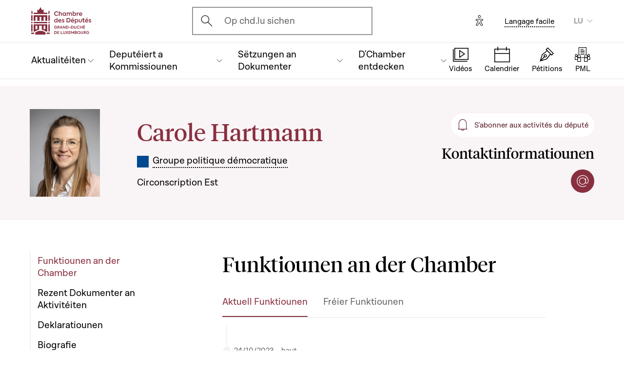

--- FILE ---
content_type: text/html; charset=UTF-8
request_url: https://www.chd.lu/lu/deputy/967
body_size: 13129
content:
<!DOCTYPE html>
<html lang="lb" dir="ltr" prefix="og: https://ogp.me/ns#">
  <head>
    <meta charset="utf-8" />
<meta name="robots" content="index, follow" />
<link rel="canonical" href="https://www.chd.lu/lu/deputy/967" />
<link rel="apple-touch-icon" sizes="120x120" href="/themes/custom/chd/assets/icons/favicon-120.png" />
<link rel="apple-touch-icon" sizes="152x152" href="/themes/custom/chd/assets/icons/favicon-152.png" />
<link rel="apple-touch-icon" sizes="180x180" href="/themes/custom/chd/assets/icons/favicon-180.png" />
<meta name="Generator" content="Drupal 10 (https://www.drupal.org)" />
<meta name="MobileOptimized" content="width" />
<meta name="HandheldFriendly" content="true" />
<meta name="viewport" content="width=device-width, initial-scale=1.0" />
<meta name="og_description" content="Groupe politique démocratique " />
<meta name="og_image" content="https://wdocs-pub.chd.lu/photos/967.jpg" />
<meta name="og_title" content="Carole Hartmann" />
<link rel="icon" href="/themes/custom/chd/favicon.ico" type="image/vnd.microsoft.icon" />

    <title>Carole Hartmann | Chambre des Députés du Grand-Duché de Luxembourg</title>
    <link rel="stylesheet" media="all" href="/sites/default/files/css/css_-Y6876FJe3mroVRY5sCN2UDDyU1EYicp_zLfbCT0d-4.css?delta=0&amp;language=lu&amp;theme=chd&amp;include=eJxLzkjRT8_JT0rM0S0uqczJzEvXKa4sLknN1U9KLE4FALLLC6I" />
<link rel="stylesheet" media="all" href="/sites/default/files/css/css_Ye22Mnto4xOG3DASc5VG_YbkMRLdx9FI6eZMuQ5IrUU.css?delta=1&amp;language=lu&amp;theme=chd&amp;include=eJxLzkjRT8_JT0rM0S0uqczJzEvXKa4sLknN1U9KLE4FALLLC6I" />

    
    </head>
  <body class="path-deputy">

        <a href="#main-content" class="chd-skipNavLink">
      Skip to main content
    </a>
    
      <div class="dialog-off-canvas-main-canvas" data-off-canvas-main-canvas>
    
<div class="chd-pageWrapper d-flex flex-column min-vh-100 ">

  <header role="banner">
	<div class="chd-nav js-header">
		<div class="navbar navbar-expand-lg bg-white">

						<div class="navbar-top-bar">
				<div class="container mx-auto">
					  
<a class="navbar-brand" href="/lu">
  <img src="/themes/custom/chd/assets/apart/media/logos/logo-symbol-nav-mobile.svg" class="img-fluid navbar-brand-logo-mobile" alt="Chambre des Députés du Grand-Duché de Luxembourg">
  <img src="/themes/custom/chd/assets/apart/media/logos/logo-chd.svg" class="img-fluid navbar-brand-logo-desktop" alt="Chambre des Députés du Grand-Duché de Luxembourg">
</a>



										<div class="ml-auto mr-24 mx-lg-auto">
						<button class="navbar-search-mobile" data-target="#modal-search" data-toggle="modal">
							<span class="chd-icon icon-search--size-24" aria-hidden="true"></span>
							<span class="sr-only">Open search modal</span>
						</button>
						<div class="navbar-search-desktop">
							<div class="chd-input -hasIconLeft">
								<div class="chd-input__inner">
									<span class="chd-input__innerIcon -start" aria-hidden="true">
										<span class="chd-icon icon-search--size-24" aria-hidden="true"></span>
									</span>
									<label class="sr-only" for="search-button">Ouvrir l'écran de recherche</label>
									<button id="search-button" type="button" data-toggle="modal" data-target="#modal-search" class="chd-input__field text-left text-truncate text-gray-400 form-control">
										Op chd.lu sichen
									</button>
								</div>
							</div>
						</div>
					</div>


					<button type="button" class="mr-24 mr-lg-40" id="eyeAble_customToolOpenerID" data-eyeable>
						<span class="sr-only">Options d'accessibilité</span>
						<span class="chd-icon icon-accessibility icon--size-24" aria-hidden="true"></span>
					</button>





								<div class="navbar-lang-expand align-items-baseline">
					<div class="text-center">
						<a href="/lu/leichte_sprache" class="chd-link small" title="Langage facile">Langage facile</a>
					</div>
					
      <div class="dropdown ml-40 d-none d-lg-block">                          <button   id="links__language_block" class="dropdown-toggle small" type="button" data-toggle="dropdown" aria-haspopup="true" aria-expanded="false" data-offset="0,8" data-reference="parent">
          LU
        </button>
            <div  class="language-switcher-language-url dropdown-menu dropdown-menu-right" aria-labelledby="links__language_block">
      <ul class="list-unstyled mb-0">                        
                        
                        
            
            <li>
              <a href="/fr/deputy/967" class="language-link dropdown-item is-active" data-drupal-link-system-path="deputy/967" aria-current="page">Français</a> 
            </li>                        
                        
                        
            
            <li>
              <a href="/de/deputy/967" class="language-link dropdown-item is-active" data-drupal-link-system-path="deputy/967" aria-current="page">Deutsch</a> 
            </li>                        
                        
                        
            
            <li>
              <a href="/lu/deputy/967" class="language-link dropdown-item active is-active" data-drupal-link-system-path="deputy/967" aria-current="page">Lëtzebuergesch</a> 
            </li>                        
                        
                        
            
            <li>
              <a href="/en/deputy/967" class="language-link dropdown-item is-active" data-drupal-link-system-path="deputy/967" aria-current="page">English</a> 
            </li></ul>
    </div>
  </div>

				</div>										<button class="navbar-toggler" type="button" data-toggle="collapse" data-target="#chd-mainNavbar" aria-controls="chd-mainNavbar" aria-expanded="false" aria-label="Toggle navigation">
						<span class="navbar-expanded-false-text">Menu</span>
						<span class="navbar-expanded-true-text">Fermer</span>
					</button>

				</div>
			</div>

						<nav class="container mx-auto position-relative" role="navigation" aria-label="Navigation principale">
				<div class="collapse navbar-collapse" id="chd-mainNavbar">
					  
  
                    <ul class="navbar-nav mr-auto js-activeGlide">

                                      

        <li class="nav-item  js-activeGlide__item">

          
            <button class="nav-link" type="button" data-target="#navbar-collapse-1" data-toggle="collapse" aria-haspopup="true" aria-expanded="false" aria-controls="navbar-collapse-1">
              <div>
                <span class="nav-link-main-text">Aktualitéiten</span>
                <small class="nav-link-subtext text-gray-400">
                  



                </small>
              </div>
                                        </button>
                    
                <div class="nav-dropdown-menu nav-dropdown-menu-level-1 collapse" id="navbar-collapse-1">
                <div class="nav-breadcrumb container bg-gray-100">
          <div class="small py-16 d-flex justify-content-between align-items-center">
            <span class="nav-breadcrumb-text font-weight-bold d-flex align-items-center position-relative">
                            <button class="nav-breadcrumb-back-btn stretched-link"
                      data-target="#navbar-collapse-1"
                      data-toggle="collapse" aria-haspopup="true" aria-expanded="true"
                      aria-controls="navbar-collapse-1">
                <span class="chd-icon icon-chevron-left--size-16" aria-hidden="true"></span>
              </button>
              Aktualitéiten
            </span>
            <span class="nav-breadcrumb-subtext">


</span>
          </div>

                  </div>

                <ul class="nav-accordion-level-1 list-unstyled" id="chd-navSubAccordion-1">
                                                                                                        <li class="nav-item-card position-static px-0">
              <a href="/lu/agenda" class="nav-link-card collapsed" >
                <div>
                  <span class="h5">Kalenner</span>
                  <small class="d-block text-gray-400">

  All ëffentlech Sëtzungen, Kommissiounen an Evenementer am Iwwerbléck


</small>
                </div>
                                              </a>

                          </li>
                                                                                              <li class="nav-item-card position-static px-0">
              <a href="/lu/artikelen" class="nav-link-card collapsed" >
                <div>
                  <span class="h5">Artikelen </span>
                  <small class="d-block text-gray-400">

  Neiegkeeten aus der Chamber (op Franséisch)


</small>
                </div>
                                              </a>

                          </li>
                                                                                              <li class="nav-item-card position-static px-0">
              <a href="/lu/chamber_aktuell" class="nav-link-card collapsed" >
                <div>
                  <span class="h5">Video-News</span>
                  <small class="d-block text-gray-400">

  Emissioun „Chamber Aktuell“, Reportagen, Interviewen (op Lëtzebuergesch)


</small>
                </div>
                                              </a>

                          </li>
                                                                                              <li class="nav-item-card position-static px-0">
              <a href="/lu/thematesch-dossieren" class="nav-link-card collapsed" >
                <div>
                  <span class="h5">Thematesch Dossieren</span>
                  <small class="d-block text-gray-400">

  Aktualitéit an Dokumenter iwwer verschidde Sujeten op ee Bléck


</small>
                </div>
                                              </a>

                          </li>
                  </ul>
      </div>
    
    

  

          
        </li>
                                      

        <li class="nav-item  js-activeGlide__item">

          
            <button class="nav-link" type="button" data-target="#navbar-collapse-2" data-toggle="collapse" aria-haspopup="true" aria-expanded="false" aria-controls="navbar-collapse-2">
              <div>
                <span class="nav-link-main-text">Deputéiert a Kommissiounen</span>
                <small class="nav-link-subtext text-gray-400">
                  



                </small>
              </div>
                                        </button>
                    
                <div class="nav-dropdown-menu nav-dropdown-menu-level-1 collapse" id="navbar-collapse-2">
                <div class="nav-breadcrumb container bg-gray-100">
          <div class="small py-16 d-flex justify-content-between align-items-center">
            <span class="nav-breadcrumb-text font-weight-bold d-flex align-items-center position-relative">
                            <button class="nav-breadcrumb-back-btn stretched-link"
                      data-target="#navbar-collapse-2"
                      data-toggle="collapse" aria-haspopup="true" aria-expanded="true"
                      aria-controls="navbar-collapse-2">
                <span class="chd-icon icon-chevron-left--size-16" aria-hidden="true"></span>
              </button>
              Deputéiert a Kommissiounen
            </span>
            <span class="nav-breadcrumb-subtext">


</span>
          </div>

                  </div>

                <ul class="nav-accordion-level-1 list-unstyled" id="chd-navSubAccordion-2">
                                                                                                        <li class="nav-item-card position-static px-0">
              <a href="/lu/deputies" class="nav-link-card collapsed" >
                <div>
                  <span class="h5">Déi 60 Deputéiert</span>
                  <small class="d-block text-gray-400">

  Wie sinn Är Gewielten? 


</small>
                </div>
                                              </a>

                          </li>
                                                                                              <li class="nav-item-card position-static px-0">
              <a href="/lu/room" class="nav-link-card collapsed" >
                <div>
                  <span class="h5">Zesummesetzung vun der Chamber</span>
                  <small class="d-block text-gray-400">

  Wou sëtzen d&#039;Deputéiert an der Plenière?


</small>
                </div>
                                              </a>

                          </li>
                                                                                              <li class="nav-item-card position-static px-0">
              <a href="/lu/commissions" class="nav-link-card collapsed" >
                <div>
                  <span class="h5">Chamberkommissiounen</span>
                  <small class="d-block text-gray-400">

  Memberen, Reuniounen, allgemeng Informatiounen


</small>
                </div>
                                              </a>

                          </li>
                                                                                              <li class="nav-item-card position-static px-0">
              <a href="/lu/delegations" class="nav-link-card collapsed" >
                <div>
                  <span class="h5">Delegatiounen</span>
                  <small class="d-block text-gray-400">

  Europäesch an international Delegatiounen


</small>
                </div>
                                              </a>

                          </li>
                                                                                              <li class="nav-item-card position-static px-0">
              <button href="" class="nav-link-card collapsed"  type="button" data-target="#navbar-collapse-2-5" data-toggle="collapse" aria-haspopup="true" aria-expanded="false" aria-controls="navbar-collapse-2-5">
                <div>
                  <span class="h5">D&#039;Decisiounsgremien</span>
                  <small class="d-block text-gray-400">

  Bureau a Presidentekonferenz


</small>
                </div>
                                              </button>

                                      
    
                <div class="nav-dropdown-menu nav-dropdown-menu-level-2 collapse" id="navbar-collapse-2-5" data-parent="#chd-navSubAccordion-2">
                <div class="nav-breadcrumb container bg-gray-100">
          <div class="small py-16 d-flex justify-content-between align-items-center">
            <span class="nav-breadcrumb-text font-weight-bold d-flex align-items-center position-relative">
                            <button class="nav-breadcrumb-back-btn stretched-link"
                      data-target="#navbar-collapse-2-5"
                      data-toggle="collapse" aria-haspopup="true"
                      aria-expanded="true"
                      aria-controls="navbar-collapse-2-5">
                <span class="chd-icon icon-chevron-left--size-16" aria-hidden="true"></span>
              </button>
              D&#039;Decisiounsgremien
            </span>
            <span class="nav-breadcrumb-subtext">

  Bureau a Presidentekonferenz


</span>
          </div>

                </div>
                <ul class="chd-sectionNav list-unstyled pt-16 px-16">
                                                        <li  class="chd-sectionNav__item pl-16">
              <a href="/lu/bureau">
                Bureau
                                              </a>
            </li>
                                              <li  class="chd-sectionNav__item pl-16">
              <a href="/lu/conference">
                Presidentekonferenz
                                              </a>
            </li>
                                              <li  class="chd-sectionNav__item pl-16">
              <a href="/lu/node/502">
                Presidence
                                              </a>
            </li>
                  </ul>
      </div>
    

  
                          </li>
                  </ul>
      </div>
    
    

  

          
        </li>
                                      

        <li class="nav-item  js-activeGlide__item">

          
            <button class="nav-link" type="button" data-target="#navbar-collapse-3" data-toggle="collapse" aria-haspopup="true" aria-expanded="false" aria-controls="navbar-collapse-3">
              <div>
                <span class="nav-link-main-text">Sëtzungen an Dokumenter</span>
                <small class="nav-link-subtext text-gray-400">
                  



                </small>
              </div>
                                        </button>
                    
                <div class="nav-dropdown-menu nav-dropdown-menu-level-1 collapse" id="navbar-collapse-3">
                <div class="nav-breadcrumb container bg-gray-100">
          <div class="small py-16 d-flex justify-content-between align-items-center">
            <span class="nav-breadcrumb-text font-weight-bold d-flex align-items-center position-relative">
                            <button class="nav-breadcrumb-back-btn stretched-link"
                      data-target="#navbar-collapse-3"
                      data-toggle="collapse" aria-haspopup="true" aria-expanded="true"
                      aria-controls="navbar-collapse-3">
                <span class="chd-icon icon-chevron-left--size-16" aria-hidden="true"></span>
              </button>
              Sëtzungen an Dokumenter
            </span>
            <span class="nav-breadcrumb-subtext">


</span>
          </div>

                  </div>

                <ul class="nav-accordion-level-1 list-unstyled" id="chd-navSubAccordion-3">
                                                                                                        <li class="nav-item-card position-static px-0">
              <a href="/lu/searchfolders" class="nav-link-card collapsed" >
                <div>
                  <span class="h5">Parlamentaresch Dokumenter</span>
                  <small class="d-block text-gray-400">

  All d&#039;Dossieren, Dokumenter, Avisen... 


</small>
                </div>
                                              </a>

                          </li>
                                                                                              <li class="nav-item-card position-static px-0">
              <a href="/lu/searchagenda" class="nav-link-card collapsed" >
                <div>
                  <span class="h5">Sëtzungen a Reuniounen</span>
                  <small class="d-block text-gray-400">

  Evenementer fannen


</small>
                </div>
                                              </a>

                          </li>
                                                                                              <li class="nav-item-card position-static px-0">
              <a href="/lu/searchinterventions" class="nav-link-card collapsed" >
                <div>
                  <span class="h5">Videoe vun den Interventiounen</span>
                  <small class="d-block text-gray-400">

  D&#039;Debatten an der ëffentlecher Sëtzung


</small>
                </div>
                                              </a>

                          </li>
                                                                                              <li class="nav-item-card position-static px-0">
              <a href="/lu/chamberblietchen" class="nav-link-card collapsed" >
                <div>
                  <span class="h5">Compte rendu vun den ëffentleche Sëtzungen</span>
                  <small class="d-block text-gray-400">

  Fannt d&#039;Retranscriptioune vun den Debatten am Chamberblietchen


</small>
                </div>
                                              </a>

                          </li>
                                                                                              <li class="nav-item-card position-static px-0">
              <button href="" class="nav-link-card collapsed"  type="button" data-target="#navbar-collapse-3-5" data-toggle="collapse" aria-haspopup="true" aria-expanded="false" aria-controls="navbar-collapse-3-5">
                <div>
                  <span class="h5">Wëssenschaftlech Dokumenter</span>
                  <small class="d-block text-gray-400">

  Avisen a wëssenschaftlech Kollaboratiounen


</small>
                </div>
                                              </button>

                                      
    
                <div class="nav-dropdown-menu nav-dropdown-menu-level-2 collapse" id="navbar-collapse-3-5" data-parent="#chd-navSubAccordion-3">
                <div class="nav-breadcrumb container bg-gray-100">
          <div class="small py-16 d-flex justify-content-between align-items-center">
            <span class="nav-breadcrumb-text font-weight-bold d-flex align-items-center position-relative">
                            <button class="nav-breadcrumb-back-btn stretched-link"
                      data-target="#navbar-collapse-3-5"
                      data-toggle="collapse" aria-haspopup="true"
                      aria-expanded="true"
                      aria-controls="navbar-collapse-3-5">
                <span class="chd-icon icon-chevron-left--size-16" aria-hidden="true"></span>
              </button>
              Wëssenschaftlech Dokumenter
            </span>
            <span class="nav-breadcrumb-subtext">

  Avisen a wëssenschaftlech Kollaboratiounen


</span>
          </div>

                </div>
                <ul class="chd-sectionNav list-unstyled pt-16 px-16">
                                                        <li  class="chd-sectionNav__item pl-16">
              <a href="/lu/cellule-scientifique-02">
                Avise vun der Cellule scientifique
                                              </a>
            </li>
                                              <li  class="chd-sectionNav__item pl-16">
              <a href="/lu/node/2921">
                Geschicht vun der Chamber
                                              </a>
            </li>
                                              <li  class="chd-sectionNav__item pl-16">
              <a href="/lu/de-parlamentaresche-leierstull">
                Chaire parlementaire
                                              </a>
            </li>
                  </ul>
      </div>
    

  
                          </li>
                  </ul>
      </div>
    
    

  

          
        </li>
                                      

        <li class="nav-item  js-activeGlide__item">

          
            <button class="nav-link" type="button" data-target="#navbar-collapse-4" data-toggle="collapse" aria-haspopup="true" aria-expanded="false" aria-controls="navbar-collapse-4">
              <div>
                <span class="nav-link-main-text">D&#039;Chamber entdecken</span>
                <small class="nav-link-subtext text-gray-400">
                  



                </small>
              </div>
                                        </button>
                    
                <div class="nav-dropdown-menu nav-dropdown-menu-level-1 collapse" id="navbar-collapse-4">
                <div class="nav-breadcrumb container bg-gray-100">
          <div class="small py-16 d-flex justify-content-between align-items-center">
            <span class="nav-breadcrumb-text font-weight-bold d-flex align-items-center position-relative">
                            <button class="nav-breadcrumb-back-btn stretched-link"
                      data-target="#navbar-collapse-4"
                      data-toggle="collapse" aria-haspopup="true" aria-expanded="true"
                      aria-controls="navbar-collapse-4">
                <span class="chd-icon icon-chevron-left--size-16" aria-hidden="true"></span>
              </button>
              D&#039;Chamber entdecken
            </span>
            <span class="nav-breadcrumb-subtext">


</span>
          </div>

                  </div>

                <ul class="nav-accordion-level-1 list-unstyled" id="chd-navSubAccordion-4">
                                                                                                        <li class="nav-item-card position-static px-0">
              <button href="" class="nav-link-card collapsed"  type="button" data-target="#navbar-collapse-4-1" data-toggle="collapse" aria-haspopup="true" aria-expanded="false" aria-controls="navbar-collapse-4-1">
                <div>
                  <span class="h5">An d&#039;Chamber kommen</span>
                  <small class="d-block text-gray-400">

  De Bierger am Parlament


</small>
                </div>
                                              </button>

                                      
    
                <div class="nav-dropdown-menu nav-dropdown-menu-level-2 collapse" id="navbar-collapse-4-1" data-parent="#chd-navSubAccordion-4">
                <div class="nav-breadcrumb container bg-gray-100">
          <div class="small py-16 d-flex justify-content-between align-items-center">
            <span class="nav-breadcrumb-text font-weight-bold d-flex align-items-center position-relative">
                            <button class="nav-breadcrumb-back-btn stretched-link"
                      data-target="#navbar-collapse-4-1"
                      data-toggle="collapse" aria-haspopup="true"
                      aria-expanded="true"
                      aria-controls="navbar-collapse-4-1">
                <span class="chd-icon icon-chevron-left--size-16" aria-hidden="true"></span>
              </button>
              An d&#039;Chamber kommen
            </span>
            <span class="nav-breadcrumb-subtext">

  De Bierger am Parlament


</span>
          </div>

                </div>
                <ul class="chd-sectionNav list-unstyled pt-16 px-16">
                                                        <li  class="chd-sectionNav__item pl-16">
              <a href="/lu/eng-visite-guidee-reserveieren">
                Eng Visite guidée reservéieren
                                              </a>
            </li>
                                              <li  class="chd-sectionNav__item pl-16">
              <a href="/lu/bei-enger-effentlecher-setzung-derbai-sinn">
                Bei enger ëffentlecher Sëtzung dobäi sinn
                                              </a>
            </li>
                  </ul>
      </div>
    

  
                          </li>
                                                                                              <li class="nav-item-card position-static px-0">
              <button href="" class="nav-link-card collapsed"  type="button" data-target="#navbar-collapse-4-2" data-toggle="collapse" aria-haspopup="true" aria-expanded="false" aria-controls="navbar-collapse-4-2">
                <div>
                  <span class="h5">D&#039;Chamber verstoen</span>
                  <small class="d-block text-gray-400">

  Missiounen a Geschicht vum Parlament


</small>
                </div>
                                              </button>

                                      
    
                <div class="nav-dropdown-menu nav-dropdown-menu-level-2 collapse" id="navbar-collapse-4-2" data-parent="#chd-navSubAccordion-4">
                <div class="nav-breadcrumb container bg-gray-100">
          <div class="small py-16 d-flex justify-content-between align-items-center">
            <span class="nav-breadcrumb-text font-weight-bold d-flex align-items-center position-relative">
                            <button class="nav-breadcrumb-back-btn stretched-link"
                      data-target="#navbar-collapse-4-2"
                      data-toggle="collapse" aria-haspopup="true"
                      aria-expanded="true"
                      aria-controls="navbar-collapse-4-2">
                <span class="chd-icon icon-chevron-left--size-16" aria-hidden="true"></span>
              </button>
              D&#039;Chamber verstoen
            </span>
            <span class="nav-breadcrumb-subtext">

  Missiounen a Geschicht vum Parlament


</span>
          </div>

                </div>
                <ul class="chd-sectionNav list-unstyled pt-16 px-16">
                                                        <li  class="chd-sectionNav__item pl-16">
              <a href="/lu/dmissioune-vun-der-chamber">
                D&#039;Missioune vun der Chamber
                                              </a>
            </li>
                                              <li  class="chd-sectionNav__item pl-16">
              <a href="/lu/dfunktioun-vun-den-deputeierten">
                D&#039;Funktioun vun den Deputéierten
                                              </a>
            </li>
                                              <li  class="chd-sectionNav__item pl-16">
              <a href="/lu/dchamberreglement">
                D&#039;Chamberreglement
                                              </a>
            </li>
                                              <li  class="chd-sectionNav__item pl-16">
              <a href="/lu/dchambergremien">
                D&#039;Chambergremien
                                              </a>
            </li>
                                              <li  class="chd-sectionNav__item pl-16">
              <a href="/lu/ddebatten-effentlecher-setzung">
                D&#039;Debatten an ëffentlecher Sëtzung
                                              </a>
            </li>
                                              <li  class="chd-sectionNav__item pl-16">
              <a href="/lu/dei-legislativ-prozedur">
                Déi legislativ Prozedur
                                              </a>
            </li>
                                              <li  class="chd-sectionNav__item pl-16">
              <a href="/lu/dgeschicht-vun-der-chamber">
                D&#039;Geschicht vun der Chamber
                                              </a>
            </li>
                                              <li  class="chd-sectionNav__item pl-16">
              <a href="/lu/dgeschicht-vun-de-chambergebaier">
                D&#039;Geschicht vun de Chambergebaier
                                              </a>
            </li>
                                              <li  class="chd-sectionNav__item pl-16">
              <a href="/lu/dgeschicht-vun-de-walen">
                D&#039;Geschicht vun de Walen
                                              </a>
            </li>
                  </ul>
      </div>
    

  
                          </li>
                                                                                              <li class="nav-item-card position-static px-0">
              <button href="" class="nav-link-card collapsed"  type="button" data-target="#navbar-collapse-4-3" data-toggle="collapse" aria-haspopup="true" aria-expanded="false" aria-controls="navbar-collapse-4-3">
                <div>
                  <span class="h5">D&#039;Chamber an der Europäescher Unioun</span>
                  <small class="d-block text-gray-400">

  Erausfuerderungen a Fonctionnement


</small>
                </div>
                                              </button>

                                      
    
                <div class="nav-dropdown-menu nav-dropdown-menu-level-2 collapse" id="navbar-collapse-4-3" data-parent="#chd-navSubAccordion-4">
                <div class="nav-breadcrumb container bg-gray-100">
          <div class="small py-16 d-flex justify-content-between align-items-center">
            <span class="nav-breadcrumb-text font-weight-bold d-flex align-items-center position-relative">
                            <button class="nav-breadcrumb-back-btn stretched-link"
                      data-target="#navbar-collapse-4-3"
                      data-toggle="collapse" aria-haspopup="true"
                      aria-expanded="true"
                      aria-controls="navbar-collapse-4-3">
                <span class="chd-icon icon-chevron-left--size-16" aria-hidden="true"></span>
              </button>
              D&#039;Chamber an der Europäescher Unioun
            </span>
            <span class="nav-breadcrumb-subtext">

  Erausfuerderungen a Fonctionnement


</span>
          </div>

                </div>
                <ul class="chd-sectionNav list-unstyled pt-16 px-16">
                                                        <li  class="chd-sectionNav__item pl-16">
              <a href="/lu/dei-europaesch-aktiviteiten">
                Déi europäesch Aktivitéiten
                                              </a>
            </li>
                                              <li  class="chd-sectionNav__item pl-16">
              <a href="/lu/deu-der-aarbecht-vun-de-chamberkommissiounen">
                D&#039;EU an de parlamentareschen Aarbechten
                                              </a>
            </li>
                                              <li  class="chd-sectionNav__item pl-16">
              <a href="/lu/dei-grouss-debatten-der-pleniere">
                Déi grouss Debatten an der Plénière
                                              </a>
            </li>
                                              <li  class="chd-sectionNav__item pl-16">
              <a href="/lu/dkontakter-mat-den-anere-parlamenter-vun-der-eu">
                D&#039;Kontakter mat den anere Parlamenter aus der EU
                                              </a>
            </li>
                                              <li  class="chd-sectionNav__item pl-16">
              <a href="/lu/informatiounen-iwwer-europa-um-internet">
                Informatiounen iwwer Europa um Internet
                                              </a>
            </li>
                  </ul>
      </div>
    

  
                          </li>
                                                                                              <li class="nav-item-card position-static px-0">
              <button href="" class="nav-link-card collapsed"  type="button" data-target="#navbar-collapse-4-4" data-toggle="collapse" aria-haspopup="true" aria-expanded="false" aria-controls="navbar-collapse-4-4">
                <div>
                  <span class="h5">Fir d&#039;Chamberverwaltung schaffen</span>
                  <small class="d-block text-gray-400">

  Missiounen an Job Offeren


</small>
                </div>
                                              </button>

                                      
    
                <div class="nav-dropdown-menu nav-dropdown-menu-level-2 collapse" id="navbar-collapse-4-4" data-parent="#chd-navSubAccordion-4">
                <div class="nav-breadcrumb container bg-gray-100">
          <div class="small py-16 d-flex justify-content-between align-items-center">
            <span class="nav-breadcrumb-text font-weight-bold d-flex align-items-center position-relative">
                            <button class="nav-breadcrumb-back-btn stretched-link"
                      data-target="#navbar-collapse-4-4"
                      data-toggle="collapse" aria-haspopup="true"
                      aria-expanded="true"
                      aria-controls="navbar-collapse-4-4">
                <span class="chd-icon icon-chevron-left--size-16" aria-hidden="true"></span>
              </button>
              Fir d&#039;Chamberverwaltung schaffen
            </span>
            <span class="nav-breadcrumb-subtext">

  Missiounen an Job Offeren


</span>
          </div>

                </div>
                <ul class="chd-sectionNav list-unstyled pt-16 px-16">
                                                        <li  class="chd-sectionNav__item pl-16">
              <a href="/lu/dmembere-vun-der-verwaltung">
                Que fait l&#039;Administration parlementaire ?
                                              </a>
            </li>
                                              <li  class="chd-sectionNav__item pl-16">
              <a href="/lu/aarbechtsplazen">
                Fir d&#039;Chamber schaffen
                                              </a>
            </li>
                  </ul>
      </div>
    

  
                          </li>
                                                                                              <li class="nav-item-card position-static px-0">
              <a href="/lu/junior" class="nav-link-card collapsed" >
                <div>
                  <span class="h5">Aktivitéite fir Jugendlecher</span>
                  <small class="d-block text-gray-400">

  Aktioune vum Parlament fir d&#039;Education à la citoyenneté


</small>
                </div>
                                              </a>

                          </li>
                                                                                              <li class="nav-item-card position-static px-0">
              <a href="/lu/L%C3%A9iervideoen" class="nav-link-card collapsed" >
                <div>
                  <span class="h5">Léiervideoen</span>
                  <small class="d-block text-gray-400">

  Eng Serie vu Videoclippe fir d&#039;Demokratie zu Lëtzebuerg z&#039;erklären


</small>
                </div>
                                              </a>

                          </li>
                  </ul>
      </div>
    
    

  

          
        </li>
            </ul>
    
    
    

  




				</div>
								
<ul class="chd-bottomNav bg-white list-unstyled mb-0">
      <li class="chd-bottomNav__item position-relative d-inline-flex flex-column justify-content-center align-items-center flex-grow-1 -liveBroadcast">
      <a href="https://www.chd.lu/lu/direct" class="text-center">
        <div class="chd-icon icon-mediatheque--size-24 d-lg-none" aria-hidden="true"></div>
        <div class="chd-icon icon-mediatheque--size-32 d-none d-lg-block" aria-hidden="true"></div>
        <span class="chd-bottomNav__text small">Vidéos</span>
                  <div class="chd-statusDot bg-error-100 chd-bottomNav__itemStatus hidden" id="chambertvDot"></div>
              </a>
    </li>
      <li class="chd-bottomNav__item position-relative d-inline-flex flex-column justify-content-center align-items-center flex-grow-1">
      <a href="https://www.chd.lu/lu/agenda" class="text-center">
        <div class="chd-icon icon-calendar--size-24 d-lg-none" aria-hidden="true"></div>
        <div class="chd-icon icon-calendar--size-32 d-none d-lg-block" aria-hidden="true"></div>
        <span class="chd-bottomNav__text small">Calendrier</span>
              </a>
    </li>
      <li class="chd-bottomNav__item position-relative d-inline-flex flex-column justify-content-center align-items-center flex-grow-1">
      <a href="https://www.petitiounen.lu/" class="text-center" target="_blank">
        <div class="chd-icon icon-petitions--size-24 d-lg-none" aria-hidden="true"></div>
        <div class="chd-icon icon-petitions--size-32 d-none d-lg-block" aria-hidden="true"></div>
        <span class="chd-bottomNav__text small">Pétitions</span>
              </a>
    </li>
      <li class="chd-bottomNav__item position-relative d-inline-flex flex-column justify-content-center align-items-center flex-grow-1">
      <a href="https://www.propositions.lu/consultation" class="text-center" target="_blank">
        <div class="chd-icon icon-pmafl--size-24 d-lg-none" aria-hidden="true"></div>
        <div class="chd-icon icon-pmafl--size-32 d-none d-lg-block" aria-hidden="true"></div>
        <span class="chd-bottomNav__text small">PML</span>
              </a>
    </li>
  </ul>
			</nav>
		</div>
	</div>

</header>

<div class="chd-modal modal fade -search" id="modal-search" tabindex="-1" aria-label="Rechercher un contenu" aria-hidden="true">
	<div class="chd-modal__dialog modal-dialog modal-dialog-centered modal-dialog-scrollable">
		<div class="chd-modal__content modal-content">

			<div class="chd-modal__body modal-body">
				<div class="container pt-lg-16 position-lg-relative">
					<div class="row">

						<div class="chd-modal__searchSticky col-lg-8 offset-lg-2 mb-md-48 mb-lg-128">
							<button type="button" class="chd-modal__close" aria-label="Fermer" data-dismiss="modal">
								<span class="chd-modal__closeText mr-8 small">Fermer</span>
								<span class="chd-icon icon-cross--size-24" aria-hidden="true"></span>
							</button>
							<label for="modalSearchInput" class="sr-only">Sichen</label>
							<div class="chd-input -hasIconLeft -searchAutocomplete -searchModal" id="modalSearchBlock">
								<div role="search" class="chd-input__inner form-control">
									<span aria-hidden="true">
										<span class="chd-icon icon-search--size-24" aria-hidden="true"></span>
									</span>
									<input type="text" placeholder="Sichen" class="chd-input__field" id="modalSearchInput" value="" role="combobox" aria-expanded="false" aria-controls="modalSearchResults">
									<button class="chd-input__clearBtn" type="button" id="modalClearBtn">
										<span class="sr-only">Clear results</span>
										<span class="chd-icon icon-cross--size-16" aria-hidden="true"></span>
									</button>
									<button type="button" class="chd-input__searchBtn small py-8 px-12" id="modalSearchBtn">Sichen</button>

								</div>
								<div class="chd-input__results" id="modalSearchResults"></div>

							</div>
						</div>

						<div class="pt-24 col-12 text-md-center">
							<div class="h4 mb-24 mb-md-48 mb-lg-64">E spezifesche Contenu sichen</div>
							<ul class="row justify-content-center list-unstyled mb-0">

								<li class="col-12 col-md-6 col-xl-4 mb-16 mb-md-40">
									<a href="/lu/search" class="chd-roundedImgCard d-flex flex-md-column justify-content-md-center align-items-center -isIconCard">
										<span class="chd-roundedImgCard__img mr-16 mr-md-0 flex-shrink-0 rounded-circle centered-bgi">
											<span class="chd-icon icon-entity--size-32 d-lg-none" aria-hidden="true"></span>
											<span class="chd-icon icon-entity--size-40 d-none d-lg-block" aria-hidden="true"></span>
										</span>
										<div>
											<div class="h6 mt-md-16">Einfach Sich</div>
											<div class="mt-8 small chd-roundedImgCard__subTitle">Sicht an de verschiddene Contenuen op dëser Internetsäit no Deputéierten, am Kalenner, no Explikatiounen wéi d'Chamber fonctionéiert, no Aktualitéiten a Videoen, no Gesetzprojeten a parlamentaresche Froen. Dir kënnt och no Thema sichen.</div>
										</div>
									</a>
								</li>

								<li class="col-12 col-md-6 col-xl-4 mb-16 mb-md-40">
									<a href="/lu/searchfolders" class="chd-roundedImgCard d-flex flex-md-column justify-content-md-center align-items-center -isIconCard">
										<span class="chd-roundedImgCard__img mr-16 mr-md-0 flex-shrink-0 rounded-circle centered-bgi">
											<span class="chd-icon icon-dossiers--size-32 d-lg-none" aria-hidden="true"></span>
											<span class="chd-icon icon-dossiers--size-40 d-none d-lg-block" aria-hidden="true"></span>
										</span>
										<div>
											<div class="h6 mt-md-16">Dossieren</div>
											<div class="mt-8 small chd-roundedImgCard__subTitle">All Dokumenter aus engem parlamentareschen Dossier am Iwwerbléck : Gesetzprojete vum Depot bis de Vott, parlamentaresch Froe an Äntwërten … </div>
										</div>
									</a>
								</li>

								<li class="col-12 col-md-6 col-xl-4 mb-16 mb-md-40">
									<a href="/lu/searchactivities" class="chd-roundedImgCard d-flex flex-md-column justify-content-md-center align-items-center -isIconCard">
										<span class="chd-roundedImgCard__img mr-16 mr-md-0 flex-shrink-0 rounded-circle centered-bgi">
											<span class="chd-icon icon-archives--size-32 d-lg-none" aria-hidden="true"></span>
											<span class="chd-icon icon-archives--size-40 d-none d-lg-block" aria-hidden="true"></span>
										</span>
										<div>
											<div class="h6 mt-md-16">Archiven</div>
											<div class="mt-8 small chd-roundedImgCard__subTitle">All Dokumenter, Archiven abegraff : Gesetzestexter, Compte-renduen, PVe vu Kommissiounen … </div>
										</div>
									</a>
								</li>

								<li class="col-12 col-md-6 col-xl-4 mb-16 mb-md-40">
									<a href="/lu/searchagenda" class="chd-roundedImgCard d-flex flex-md-column justify-content-md-center align-items-center -isIconCard">
										<span class="chd-roundedImgCard__img mr-16 mr-md-0 flex-shrink-0 rounded-circle centered-bgi">
											<span class="chd-icon icon-calendar--size-32 d-lg-none" aria-hidden="true"></span>
											<span class="chd-icon icon-calendar--size-40 d-none d-lg-block" aria-hidden="true"></span>
										</span>
										<div>
											<div class="h6 mt-md-16">Sëtzungen a Reuniounen</div>
											<div class="mt-8 small chd-roundedImgCard__subTitle">All d‘Evenementer: ëffentlech Sëtzungen, Kommissiounen, ëffentlech Manifestatiounen  …</div>
										</div>
									</a>
								</li>

								<li class="col-12 col-md-6 col-xl-4 mb-16 mb-md-40">
									<a href="/lu/searchinterventions" class="chd-roundedImgCard d-flex flex-md-column justify-content-md-center align-items-center -isIconCard">
										<span class="chd-roundedImgCard__img mr-16 mr-md-0 flex-shrink-0 rounded-circle centered-bgi">
											<span class="chd-icon icon-deputy--size-32 d-lg-none" aria-hidden="true"></span>
											<span class="chd-icon icon-deputy--size-40 d-none d-lg-block" aria-hidden="true"></span>
										</span>
										<div>
											<div class="h6 mt-md-16">Videoe vun den Interventiounen</div>
											<div class="mt-8 small chd-roundedImgCard__subTitle">Extraiten aus den ëffentleche Sëtzungen </div>
										</div>
									</a>
								</li>

							</ul>
						</div>

					</div>
				</div>
			</div>

			<div class="chd-modal__footer modal-footer">
				<button type="button" class="btn btn-primary-100 btn-sm" id="modalMobileSearchBtn">
					<span>Sichen</span>
				</button>
				<button type="button" class="btn btn-primary-10-no-theme btn-sm" data-dismiss="modal">
					<span>Fermer</span>
				</button>
			</div>

		</div>
	</div>
</div>


        <main id="main-content" class="chd-main flex-grow-1" role="main" tabindex="-1">
          
            

          
      <div class="container pt-16">
    <div data-drupal-messages-fallback class="hidden"></div>
    </div>
  
  

                
  
            <div class="chd-pageTitleHeader text-center text-lg-left py-32 py-lg-48 -deputy" id="deputyTitle">

    <div class="container">
      <div class="row align-items-center">
        <div class="col">
          <div class="d-flex flex-column-reverse">
            <div class="d-xl-flex align-items-xl-center">
                              <div class="chd-pageTitleHeader__img flex-shrink-0 mx-auto ml-lg-0 mr-lg-40 mb-24 mb-lg-0">
                  <img src="https://wdocs-pub.chd.lu/photos/967.jpg" class="img-fluid mh-100" alt="Carole Hartmann">
                </div>
                            <div>
                <div class="d-lg-flex align-items-lg-baseline">
                  <h1 class="chd-pageTitleHeader__title h1"  data-to-subscribe="Carole Hartmann" data-to-redirect="chd_sync.deputy.content">Carole Hartmann</h1>
                </div>
                <div class="mt-8 mt-lg-16">
                                    <a href="/lu/group/298" class="chd-link -hasSibling">
                    <span class="d-block w-24-px h-24-px" style="background-color: #004991;"></span>
                    <span class="chd-link__text">
                      <span class="chd-link__textInner">Groupe politique démocratique </span>
                    </span>
                  </a>
                  <p class="mb-0 mt-12">Circonscription Est</p>
                </div>
              </div>
            </div>
          </div>
        </div>

                  <div class="col-12 col-lg-auto flex-shrink-0 mt-24 mt-xl-0">
            <div class="d-lg-flex justify-content-lg-end w-100">
              <div class="chd-pageTitleHeader__socialActions mt-n16 mr-lg-n8 d-flex flex-column align-items-center align-items-lg-end">
                                <a href="/lu/mes-abonnements" class="chd-roundedBtn -subscribe">
                  <div class="chd-icon icon-bell--size-24 " aria-hidden="true"></div>
                  <span class="chd-roundedBtn__text small">S'abonner aux activités du député</span>
                  <span class="sr-only">S'abonner aux activités du député</span>
                </a>
                                <p class="h4">Kontaktinformatiounen</p>
                <div class="d-flex justify-content-end gap-16">
                                                        <button type="button" data-toggle="tooltip" data-placement="top" title="Per E-Mail kontaktéieren" class="chd-roundedBtn -primary100" data-text-to-copy="chartmann@chd.lu" data-trigger="manual" data-custom-click-tooltip="">
                      <span class="chd-icon icon-email--size-24 " aria-hidden="true"></span>
                      <span class="sr-only">Per E-Mail kontaktéieren</span>
                    </button>
                                                    </div>
                              </div>
            </div>
          </div>
      </div>
    </div>
  </div>

  <div class="container bg-white pt-lg-64">
    <div class="row js-contentScroll">

            <div class="col-12 col-lg-3 mb-40 mb-lg-0">
        <aside class="chd-main__sidebar -sticky position-lg-sticky">
          <nav role="navigation" class="chd-stickyScrollspy js-stickyScrollspy">

            <div class="position-relative">
              <button type="button" class="chd-stickyScrollspy__item chd-stickyScrollspy__trigger js-stickyScrollspy__trigger" data-toggle="collapse" data-target="#scrollSpyCollapse" role="button" aria-expanded="false" aria-controls="scrollSpyCollapse">
                <span class="d-flex align-items-center justify-content-between">
                  <span class="js-stickyScrollspy__triggerText text-primary-100-no-theme">Funktiounen an der Chamber</span>
                  <span class="chd-icon icon-chevron-bottom--size-16 chd-stickyScrollspy__triggerIcon " aria-hidden="true"></span>
                </span>
              </button>

              <ul id="scrollSpyCollapse" class="chd-stickyScrollspy__collapse collapse list-unstyled m-0">
                <li class="chd-stickyScrollspy__item list-group-item js-stickyScrollspy__item active">
                  <div class="chd-stickyScrollspy__progress" id="scrollspy-section-1-progress">
                      <div class="chd-stickyScrollspy__progressInner js-scrollSpyProgressBar"></div>
                  </div>
                  <a href="#scrollspy-section-1" class="d-block">Funktiounen an der Chamber</a>
                </li>
                <li class="chd-stickyScrollspy__item list-group-item js-stickyScrollspy__item">
                  <div class="chd-stickyScrollspy__progress" id="scrollspy-section-2-progress">
                      <div class="chd-stickyScrollspy__progressInner js-scrollSpyProgressBar"></div>
                  </div>
                  <a href="#scrollspy-section-2" class="d-block">Rezent Dokumenter an Aktivitéiten</a>
                </li>
                                <li class="chd-stickyScrollspy__item list-group-item js-stickyScrollspy__item">
                  <div class="chd-stickyScrollspy__progress" id="scrollspy-section-3-progress">
                      <div class="chd-stickyScrollspy__progressInner js-scrollSpyProgressBar"></div>
                  </div>
                  <a href="#scrollspy-section-3" class="d-block">Deklaratiounen</a>
                </li>
                                <li class="chd-stickyScrollspy__item list-group-item js-stickyScrollspy__item">
                  <div class="chd-stickyScrollspy__progress" id="scrollspy-section-4-progress">
                      <div class="chd-stickyScrollspy__progressInner js-scrollSpyProgressBar"></div>
                  </div>
                  <a href="#scrollspy-section-4" class="d-block">Biografie</a>
                </li>
                <li class="chd-stickyScrollspy__item list-group-item js-stickyScrollspy__item">
                  <div class="chd-stickyScrollspy__progress" id="scrollspy-section-5-progress">
                      <div class="chd-stickyScrollspy__progressInner js-scrollSpyProgressBar"></div>
                  </div>
                  <a href="#scrollspy-section-5" class="d-block">Beruff, aner Mandaten an Titelen</a>
                </li>
              </ul>

              <div class="chd-stickyScrollspy__progress chd-stickyScrollspy__progressMobile">
                  <div class="chd-stickyScrollspy__progressInner js-scrollSpyProgressBarMobile"></div>
              </div>
            </div>
          </nav>
        </aside>
      </div>

            <div class="col-12 col-lg-7 offset-lg-1">
        <div class="js-scrolledSection">

          <div class="mb-40" id="scrollspy-section-1">
            <h2 class="h2 mb-24" data-scrollspy-section-title>Funktiounen an der Chamber</h2>
            <div class="chd-tabs -overflow">
              <div data-chd-gradient-overflow-h>
                <div data-chd-gradient-overflow-h-wrapper>
                  <ul class="nav nav-tabs mb-16 bg-white" role="tablist" aria-orientation="horizontal" data-chd-gradient-overflow-h-inner>
                    <li class="nav-item" role="presentation">
                      <button type="button" class="nav-link active" data-target="#fonctions-chambre-actuelles" id="fonctions-chambre-actuelles-tab" data-toggle="tab" role="tab" aria-controls="fonctions-chambre-actuelles" aria-selected="true">Aktuell Funktiounen</button>
                    </li>
                    <li class="nav-item" role="presentation">
                      <button type="button" class="nav-link" data-target="#fonctions-chambre-passees" id="fonctions-chambre-passees-tab" data-toggle="tab" role="tab" aria-controls="fonctions-chambre-passees" aria-selected="false" tabindex="-1">Fréier Funktiounen</button>
                    </li>
                  </ul>
                </div>
              </div>
              <div class="chd-tabs__content tab-content" id="">
                <div class="chd-tabs__pane tab-pane fade show active" id="fonctions-chambre-actuelles" role="tabpanel" aria-labelledby="fonctions-chambre-actuelles-tab">
                  
<div class="chd-timelineCurriculum position-relative">

  <ol class="chd-timelineCurriculum__content collapse -hasOverlay list-unstyled" id="timeline-curriculum-collapse-1">
                                  
                                      
                    
      <li class="chd-timelineCurriculum__item pt-40">
        <div class="chd-timelineCurriculum__progress bg-gray-100 mr-16 ml-8"></div>
        <div class="chd-timelineCurriculum__itemTitle small text-gray-400">24/10/2023 - haut</div>
        <p class="m-0 font-weight-bold">
          Députée
                  </p>
      </li>
                                  
                                      
                      
                          
        
                          
        
      
      <li class="chd-timelineCurriculum__item pt-40">
        <div class="chd-timelineCurriculum__progress bg-gray-100 mr-16 ml-8"></div>
        <div class="chd-timelineCurriculum__itemTitle small text-gray-400">24/10/2023 - haut</div>
        <p class="m-0 font-weight-bold">
          Membre
          - <a href="/lu/group/298">Groupe politique démocratique </a>        </p>
      </li>
                                  
                                      
                      
                          
        
                          
        
      
      <li class="chd-timelineCurriculum__item pt-40">
        <div class="chd-timelineCurriculum__progress bg-gray-100 mr-16 ml-8"></div>
        <div class="chd-timelineCurriculum__itemTitle small text-gray-400">21/11/2023 - haut</div>
        <p class="m-0 font-weight-bold">
          Membre
          - <a href="/lu/commission/740">Commission des Comptes </a>        </p>
      </li>
                                  
                                      
                      
                          
        
                          
        
      
      <li class="chd-timelineCurriculum__item pt-40">
        <div class="chd-timelineCurriculum__progress bg-gray-100 mr-16 ml-8"></div>
        <div class="chd-timelineCurriculum__itemTitle small text-gray-400">21/11/2023 - haut</div>
        <p class="m-0 font-weight-bold">
          Présidente
          - <a href="/lu/commission/745">Commission de l&#039;Économie, des PME, de l&#039;Énergie, de l&#039;Espace et du Tourisme</a>        </p>
      </li>
                                  
                                      
                      
                          
        
                          
        
      
      <li class="chd-timelineCurriculum__item pt-40">
        <div class="chd-timelineCurriculum__progress bg-gray-100 mr-16 ml-8"></div>
        <div class="chd-timelineCurriculum__itemTitle small text-gray-400">21/11/2023 - haut</div>
        <p class="m-0 font-weight-bold">
          Membre
          - <a href="/lu/commission/746">Commission de la Santé et de la Sécurité sociale</a>        </p>
      </li>
                                  
                                      
                      
                          
        
                          
        
      
      <li class="chd-timelineCurriculum__item pt-40">
        <div class="chd-timelineCurriculum__progress bg-gray-100 mr-16 ml-8"></div>
        <div class="chd-timelineCurriculum__itemTitle small text-gray-400">21/11/2023 - haut</div>
        <p class="m-0 font-weight-bold">
          Vice-Présidente
          - <a href="/lu/commission/747">Commission du Travail</a>        </p>
      </li>
                                  
                                      
                      
                          
        
                          
        
      
      <li class="chd-timelineCurriculum__item pt-40">
        <div class="chd-timelineCurriculum__progress bg-gray-100 mr-16 ml-8"></div>
        <div class="chd-timelineCurriculum__itemTitle small text-gray-400">21/11/2023 - haut</div>
        <p class="m-0 font-weight-bold">
          Vice-Présidente
          - <a href="/lu/commission/748">Commission des Sports</a>        </p>
      </li>
                                  
                                      
                      
                          
        
                          
        
      
      <li class="chd-timelineCurriculum__item pt-40">
        <div class="chd-timelineCurriculum__progress bg-gray-100 mr-16 ml-8"></div>
        <div class="chd-timelineCurriculum__itemTitle small text-gray-400">21/11/2023 - haut</div>
        <p class="m-0 font-weight-bold">
          Membre
          - <a href="/lu/commission/753">Commission de l&#039;Éducation nationale, de l&#039;Enfance et de la Jeunesse</a>             - seulement pour le Volet &quot;Protection de la Jeunesse&quot;
                  </p>
      </li>
                                  
                                      
                      
                          
        
                          
        
      
      <li class="chd-timelineCurriculum__item pt-40">
        <div class="chd-timelineCurriculum__progress bg-gray-100 mr-16 ml-8"></div>
        <div class="chd-timelineCurriculum__itemTitle small text-gray-400">21/11/2023 - haut</div>
        <p class="m-0 font-weight-bold">
          Membre
          - <a href="/lu/commission/760">Commission de la Justice</a>        </p>
      </li>
                                  
                                      
                      
                          
        
                          
        
      
      <li class="chd-timelineCurriculum__item pt-40">
        <div class="chd-timelineCurriculum__progress bg-gray-100 mr-16 ml-8"></div>
        <div class="chd-timelineCurriculum__itemTitle small text-gray-400">21/11/2023 - haut</div>
        <p class="m-0 font-weight-bold">
          Vice-Présidente
          - <a href="/lu/commission/763">Commission de Vérification des Pouvoirs</a>        </p>
      </li>
                                  
                                      
                      
                          
        
                          
        
      
      <li class="chd-timelineCurriculum__item pt-40">
        <div class="chd-timelineCurriculum__progress bg-gray-100 mr-16 ml-8"></div>
        <div class="chd-timelineCurriculum__itemTitle small text-gray-400">21/11/2023 - haut</div>
        <p class="m-0 font-weight-bold">
          Membre effective
          - <a href="/lu/delegation/195">Délégation luxembourgeoise auprès de l&#039;Assemblée parlementaire de la Francophonie (APF)</a>        </p>
      </li>
                                  
                                      
                      
                          
        
                          
        
      
      <li class="chd-timelineCurriculum__item pt-40">
        <div class="chd-timelineCurriculum__progress bg-gray-100 mr-16 ml-8"></div>
        <div class="chd-timelineCurriculum__itemTitle small text-gray-400">21/11/2023 - haut</div>
        <p class="m-0 font-weight-bold">
          Membre suppléante
          - <a href="/lu/delegation/665">Délégation luxembourgeoise du groupe de contrôle parlementaire conjoint d&#039;Europol (Europol &quot;JPSG&quot; - joint parliamentary scrutiny group)</a>        </p>
      </li>
                                  
                                      
                      
                          
        
                          
        
      
      <li class="chd-timelineCurriculum__item pt-40">
        <div class="chd-timelineCurriculum__progress bg-gray-100 mr-16 ml-8"></div>
        <div class="chd-timelineCurriculum__itemTitle small text-gray-400">21/11/2023 - haut</div>
        <p class="m-0 font-weight-bold">
          Membre
          - <a href="/lu/commission/606">Commission &quot;Toutes les Commissions Parlementaires&quot;</a>        </p>
      </li>
                                  
                                      
                      
                          
        
                          
        
      
      <li class="chd-timelineCurriculum__item pt-40">
        <div class="chd-timelineCurriculum__progress bg-gray-100 mr-16 ml-8"></div>
        <div class="chd-timelineCurriculum__itemTitle small text-gray-400">20/12/2023 - haut</div>
        <p class="m-0 font-weight-bold">
          Membre suppléante
          - <a href="/lu/delegation/766">Délégation luxembourgeoise auprès de l&#039;European Interparliamentary Space Conference (EISC)</a>        </p>
      </li>
                                  
                                      
                      
                          
        
                          
        
      
      <li class="chd-timelineCurriculum__item pt-40">
        <div class="chd-timelineCurriculum__progress bg-gray-100 mr-16 ml-8"></div>
        <div class="chd-timelineCurriculum__itemTitle small text-gray-400">10/10/2024 - haut</div>
        <p class="m-0 font-weight-bold">
          Vice-Présidente
          - <a href="/lu/commission/784">Commission spéciale &quot;Caritas&quot;</a>        </p>
      </li>
                                  
                                      
                      
                          
        
                          
        
      
      <li class="chd-timelineCurriculum__item pt-40">
        <div class="chd-timelineCurriculum__progress bg-gray-100 mr-16 ml-8"></div>
        <div class="chd-timelineCurriculum__itemTitle small text-gray-400">22/01/2024 - haut</div>
        <p class="m-0 font-weight-bold">
          Membre
          - Groupe interparlementaire du scoutisme        </p>
      </li>
      </ol>

      <div class="mt-16 pl-8">
      <button class="chd-link chd-timelineCurriculum__trigger" data-toggle="collapse" data-target="#timeline-curriculum-collapse-1" aria-expanded="false" aria-controls="">
        <span class="sr-only">Bouton graphique servant à afficher ou cacher tous les éléments de la liste qui précède</span>
        <span class="chd-timelineCurriculum__more">Méi gesinn</span>
        <span class="chd-timelineCurriculum__less">Voir moins</span>
      </button>
    </div>
  
</div>

                </div>
                <div class="chd-tabs__pane tab-pane fade" id="fonctions-chambre-passees" role="tabpanel" aria-labelledby="fonctions-chambre-passees-tab">
                  
<div class="chd-timelineCurriculum position-relative">

  <ol class="chd-timelineCurriculum__content collapse -hasOverlay list-unstyled" id="timeline-curriculum-collapse-2">
                                  
                                      
                      
                          
        
                          
        
      
      <li class="chd-timelineCurriculum__item pt-40">
        <div class="chd-timelineCurriculum__progress bg-gray-100 mr-16 ml-8"></div>
        <div class="chd-timelineCurriculum__itemTitle small text-gray-400">21/11/2023 - 03/12/2024</div>
        <p class="m-0 font-weight-bold">
          Membre
          - <a href="/lu/commission/756">Commission de la Famille, des Solidarités, du Vivre ensemble, de l&#039;Accueil, de l&#039;Égalité des genres et de la Diversité</a>        </p>
      </li>
                                  
                                      
                      
                          
        
                          
        
      
      <li class="chd-timelineCurriculum__item pt-40">
        <div class="chd-timelineCurriculum__progress bg-gray-100 mr-16 ml-8"></div>
        <div class="chd-timelineCurriculum__itemTitle small text-gray-400">21/11/2023 - 19/12/2023</div>
        <p class="m-0 font-weight-bold">
          Membre effective
          - <a href="/lu/delegation/766">Délégation luxembourgeoise auprès de l&#039;European Interparliamentary Space Conference (EISC)</a>        </p>
      </li>
                                  
                                      
                      
                          
        
                          
        
      
      <li class="chd-timelineCurriculum__item pt-40">
        <div class="chd-timelineCurriculum__progress bg-gray-100 mr-16 ml-8"></div>
        <div class="chd-timelineCurriculum__itemTitle small text-gray-400">24/10/2023 - 21/11/2023</div>
        <p class="m-0 font-weight-bold">
          Membre
          - <a href="/lu/conference">Conférence des Présidents</a>        </p>
      </li>
                                  
                                      
                      
                          
        
                          
        
      
      <li class="chd-timelineCurriculum__item pt-40">
        <div class="chd-timelineCurriculum__progress bg-gray-100 mr-16 ml-8"></div>
        <div class="chd-timelineCurriculum__itemTitle small text-gray-400">24/10/2023 - 21/11/2023</div>
        <p class="m-0 font-weight-bold">
          Membre
          - <a href="/lu/commission/663">Commission de contrôle parlementaire du Service de renseignement de l&#039;État</a>        </p>
      </li>
                                  
                                      
                      
                          
        
                          
        
      
      <li class="chd-timelineCurriculum__item pt-40">
        <div class="chd-timelineCurriculum__progress bg-gray-100 mr-16 ml-8"></div>
        <div class="chd-timelineCurriculum__itemTitle small text-gray-400">24/10/2023 - 21/11/2023</div>
        <p class="m-0 font-weight-bold">
          Présidente
          - <a href="/lu/group/298">Groupe politique démocratique </a>        </p>
      </li>
                                  
                                      
                      
                          
        
                          
        
      
      <li class="chd-timelineCurriculum__item pt-40">
        <div class="chd-timelineCurriculum__progress bg-gray-100 mr-16 ml-8"></div>
        <div class="chd-timelineCurriculum__itemTitle small text-gray-400">19/05/2021 - 24/10/2023</div>
        <p class="m-0 font-weight-bold">
          Membre
          - <a href="/lu/commission/715">Sous-Commission &quot;Télétravail&quot; de la Commission du Travail, de l&#039;Emploi et de la Sécurité sociale</a>        </p>
      </li>
                                  
                                      
                      
                          
        
                          
        
      
      <li class="chd-timelineCurriculum__item pt-40">
        <div class="chd-timelineCurriculum__progress bg-gray-100 mr-16 ml-8"></div>
        <div class="chd-timelineCurriculum__itemTitle small text-gray-400">08/10/2020 - 25/01/2022</div>
        <p class="m-0 font-weight-bold">
          Présidente de la délégation luxembourgeoise auprès
          - <a href="/lu/delegation/664">Délégation luxembourgeoise auprès de la Conférence interparlementaire sur la stabilité, la coordination économique et la gouvernance au sein de l&#039;Union européenne (SCEG)</a>        </p>
      </li>
                                  
                                      
                      
                          
        
                          
        
      
      <li class="chd-timelineCurriculum__item pt-40">
        <div class="chd-timelineCurriculum__progress bg-gray-100 mr-16 ml-8"></div>
        <div class="chd-timelineCurriculum__itemTitle small text-gray-400">04/02/2020 - 08/10/2020</div>
        <p class="m-0 font-weight-bold">
          Membre effective
          - <a href="/lu/delegation/664">Délégation luxembourgeoise auprès de la Conférence interparlementaire sur la stabilité, la coordination économique et la gouvernance au sein de l&#039;Union européenne (SCEG)</a>        </p>
      </li>
                                  
                                      
                      
                          
        
                          
        
      
      <li class="chd-timelineCurriculum__item pt-40">
        <div class="chd-timelineCurriculum__progress bg-gray-100 mr-16 ml-8"></div>
        <div class="chd-timelineCurriculum__itemTitle small text-gray-400">10/12/2019 - 24/10/2023</div>
        <p class="m-0 font-weight-bold">
          Membre
          - <a href="/lu/commission/686">Commission des Classes moyennes et du Tourisme</a>        </p>
      </li>
                                  
                                      
                      
                          
        
                          
        
      
      <li class="chd-timelineCurriculum__item pt-40">
        <div class="chd-timelineCurriculum__progress bg-gray-100 mr-16 ml-8"></div>
        <div class="chd-timelineCurriculum__itemTitle small text-gray-400">14/05/2019 - 16/01/2024</div>
        <p class="m-0 font-weight-bold">
          Présidente
          - <a href="/lu/delegation/667">Commission 4 du Conseil Parlementaire Interrégional (C4 CPI)</a>        </p>
      </li>
                                  
                                      
                      
                          
        
                          
        
      
      <li class="chd-timelineCurriculum__item pt-40">
        <div class="chd-timelineCurriculum__progress bg-gray-100 mr-16 ml-8"></div>
        <div class="chd-timelineCurriculum__itemTitle small text-gray-400">07/02/2019 - 21/11/2023</div>
        <p class="m-0 font-weight-bold">
          Membre suppléante
          - <a href="/lu/delegation/665">Délégation luxembourgeoise du groupe de contrôle parlementaire conjoint d&#039;Europol (Europol &quot;JPSG&quot; - joint parliamentary scrutiny group)</a>        </p>
      </li>
                                  
                                      
                      
                          
        
                          
        
      
      <li class="chd-timelineCurriculum__item pt-40">
        <div class="chd-timelineCurriculum__progress bg-gray-100 mr-16 ml-8"></div>
        <div class="chd-timelineCurriculum__itemTitle small text-gray-400">29/01/2019 - 27/06/2023</div>
        <p class="m-0 font-weight-bold">
          Membre
          - <a href="/lu/commission/688">Commission de la Digitalisation, des Médias et des Communications</a>        </p>
      </li>
                                  
                                      
                      
                          
        
                          
        
      
      <li class="chd-timelineCurriculum__item pt-40">
        <div class="chd-timelineCurriculum__progress bg-gray-100 mr-16 ml-8"></div>
        <div class="chd-timelineCurriculum__itemTitle small text-gray-400">06/12/2018 - 24/10/2023</div>
        <p class="m-0 font-weight-bold">
          Membre
          - <a href="/lu/commission/640">Commission de la Famille et de l&#039;Intégration</a>        </p>
      </li>
                                  
                                      
                      
                          
        
                          
        
      
      <li class="chd-timelineCurriculum__item pt-40">
        <div class="chd-timelineCurriculum__progress bg-gray-100 mr-16 ml-8"></div>
        <div class="chd-timelineCurriculum__itemTitle small text-gray-400">06/12/2018 - 21/11/2023</div>
        <p class="m-0 font-weight-bold">
          Membre effective
          - <a href="/lu/delegation/167">Délégation luxembourgeoise auprès du Conseil Parlementaire Interrégional (CPI)</a>        </p>
      </li>
                                  
                                      
                    
      <li class="chd-timelineCurriculum__item pt-40">
        <div class="chd-timelineCurriculum__progress bg-gray-100 mr-16 ml-8"></div>
        <div class="chd-timelineCurriculum__itemTitle small text-gray-400">06/12/2018 - 24/10/2023</div>
        <p class="m-0 font-weight-bold">
          Députée
                  </p>
      </li>
                                  
                                      
                      
                          
        
                          
        
      
      <li class="chd-timelineCurriculum__item pt-40">
        <div class="chd-timelineCurriculum__progress bg-gray-100 mr-16 ml-8"></div>
        <div class="chd-timelineCurriculum__itemTitle small text-gray-400">06/12/2018 - 24/10/2023</div>
        <p class="m-0 font-weight-bold">
          Membre
          - <a href="/lu/group/298">Groupe politique démocratique </a>        </p>
      </li>
                                  
                                      
                      
                          
        
                          
        
      
      <li class="chd-timelineCurriculum__item pt-40">
        <div class="chd-timelineCurriculum__progress bg-gray-100 mr-16 ml-8"></div>
        <div class="chd-timelineCurriculum__itemTitle small text-gray-400">06/12/2018 - 24/10/2023</div>
        <p class="m-0 font-weight-bold">
          Membre
          - <a href="/lu/commission/606">Commission &quot;Toutes les Commissions Parlementaires&quot;</a>        </p>
      </li>
                                  
                                      
                      
                          
        
                          
        
      
      <li class="chd-timelineCurriculum__item pt-40">
        <div class="chd-timelineCurriculum__progress bg-gray-100 mr-16 ml-8"></div>
        <div class="chd-timelineCurriculum__itemTitle small text-gray-400">06/12/2018 - 10/12/2019</div>
        <p class="m-0 font-weight-bold">
          Membre
          - <a href="/lu/commission/686">Commission des Classes moyennes et du Tourisme</a>             - pour le volet Classes moyennes
                  </p>
      </li>
                                  
                                      
                      
                          
        
                          
        
      
      <li class="chd-timelineCurriculum__item pt-40">
        <div class="chd-timelineCurriculum__progress bg-gray-100 mr-16 ml-8"></div>
        <div class="chd-timelineCurriculum__itemTitle small text-gray-400">06/12/2018 - 24/10/2023</div>
        <p class="m-0 font-weight-bold">
          Membre
          - <a href="/lu/commission/687">Commission de l&#039;Education nationale, de l&#039;Enfance, de la Jeunesse, de l&#039;Enseignement supérieur et de la Recherche</a>             - pour les volets Education nationale, Enfance et Jeunesse
                  </p>
      </li>
                                  
                                      
                      
                          
        
                          
        
      
      <li class="chd-timelineCurriculum__item pt-40">
        <div class="chd-timelineCurriculum__progress bg-gray-100 mr-16 ml-8"></div>
        <div class="chd-timelineCurriculum__itemTitle small text-gray-400">06/12/2018 - 24/10/2023</div>
        <p class="m-0 font-weight-bold">
          Membre
          - <a href="/lu/commission/693">Commission de la Justice</a>        </p>
      </li>
                                  
                                      
                      
                          
        
                          
        
      
      <li class="chd-timelineCurriculum__item pt-40">
        <div class="chd-timelineCurriculum__progress bg-gray-100 mr-16 ml-8"></div>
        <div class="chd-timelineCurriculum__itemTitle small text-gray-400">06/12/2018 - 24/10/2023</div>
        <p class="m-0 font-weight-bold">
          Membre
          - <a href="/lu/commission/684">Commission de la Santé et des Sports</a>        </p>
      </li>
                                  
                                      
                      
                          
        
                          
        
      
      <li class="chd-timelineCurriculum__item pt-40">
        <div class="chd-timelineCurriculum__progress bg-gray-100 mr-16 ml-8"></div>
        <div class="chd-timelineCurriculum__itemTitle small text-gray-400">06/12/2018 - 28/01/2019</div>
        <p class="m-0 font-weight-bold">
          Membre
          - <a href="/lu/commission/692">Commission de la Sécurité intérieure et de la Défense</a>        </p>
      </li>
                                  
                                      
                      
                          
        
                          
        
      
      <li class="chd-timelineCurriculum__item pt-40">
        <div class="chd-timelineCurriculum__progress bg-gray-100 mr-16 ml-8"></div>
        <div class="chd-timelineCurriculum__itemTitle small text-gray-400">06/12/2018 - 24/10/2023</div>
        <p class="m-0 font-weight-bold">
          Membre
          - <a href="/lu/commission/642">Commission du Travail, de l&#039;Emploi et de la Sécurité sociale</a>        </p>
      </li>
                                  
                                      
                      
                          
        
                          
        
      
      <li class="chd-timelineCurriculum__item pt-40">
        <div class="chd-timelineCurriculum__progress bg-gray-100 mr-16 ml-8"></div>
        <div class="chd-timelineCurriculum__itemTitle small text-gray-400">06/12/2018 - 07/02/2019</div>
        <p class="m-0 font-weight-bold">
          Membre effective
          - <a href="/lu/delegation/665">Délégation luxembourgeoise du groupe de contrôle parlementaire conjoint d&#039;Europol (Europol &quot;JPSG&quot; - joint parliamentary scrutiny group)</a>        </p>
      </li>
                                  
                                      
                      
                          
        
                          
        
      
      <li class="chd-timelineCurriculum__item pt-40">
        <div class="chd-timelineCurriculum__progress bg-gray-100 mr-16 ml-8"></div>
        <div class="chd-timelineCurriculum__itemTitle small text-gray-400">06/12/2018 - 24/10/2023</div>
        <p class="m-0 font-weight-bold">
          Membre
          - Groupe interparlementaire du scoutisme        </p>
      </li>
      </ol>

      <div class="mt-16 pl-8">
      <button class="chd-link chd-timelineCurriculum__trigger" data-toggle="collapse" data-target="#timeline-curriculum-collapse-2" aria-expanded="false" aria-controls="">
        <span class="sr-only">Bouton graphique servant à afficher ou cacher tous les éléments de la liste qui précède</span>
        <span class="chd-timelineCurriculum__more">Méi gesinn</span>
        <span class="chd-timelineCurriculum__less">Voir moins</span>
      </button>
    </div>
  
</div>

                </div>
              </div>
            </div>
          </div>

          <div class="border-top my-32 my-lg-40"></div>

          <div class="mb-40" id="scrollspy-section-2">

            <h2 class="h2 mb-24 deputyId" data-scrollspy-section-title data-depid="967">Rezent Dokumenter an Aktivitéiten</h2>

            <div class="mb-40-group mb-lg-64-group">
              <div class="pb-24 mb-n8">
                  <button type="button" class="chd-chip rounded-pill js-chip mb-8 btnDeputyActivity -active" id="allAct">
                      All
                  </button>
                  <button type="button" class="chd-chip rounded-pill js-chip mb-8 btnDeputyActivity" id="intAct">
                      Videoe vun den Interventiounen
                  </button>
                  <button type="button" class="chd-chip rounded-pill js-chip mb-8 btnDeputyActivity" id="questAct">
                      Froen
                  </button>
                  <button type="button" class="chd-chip rounded-pill js-chip mb-8 btnDeputyActivity" id="foldAct">
                      Legislativ Dossieren
                  </button>
                  <button type="button" class="chd-chip rounded-pill js-chip mb-8 btnDeputyActivity" id="motDebAct">
                      Motiounen an Debatten
                  </button>
              </div>
              <div class="chd-timelineActivity position-relative -noNav">
                <div class="chd-timelineActivity__content" id="activitiesContent"></div>
              </div>
            </div>
          </div>


                      <div class="mb-40" id="scrollspy-section-3">
              <h2 class="h2 mb-24" data-scrollspy-section-title>Deklaratiounen</h2>
              <div class="mb-40-group mb-lg-64-group">
                                  <div>
                    <h3 class="h3 mb-24">Finanzinteressien</h3>
                    <div id="accordion-depute-declaration" class="chd-accordion">
                      <ul class="list-unstyled mb-0" id="accordion">
                                                  <li class="chd-accordion__item">
                            <button id="accordion-item-1" class="chd-accordion__itemTrigger font-weight-bold collapsed" data-toggle="collapse"
                            data-target="#collapse-accordion-1" aria-expanded="false" aria-controls="collapse-accordion-1">
                              Législature 2023-2028
                            </button>
                            <div id="collapse-accordion-1" class="collapse" aria-labelledby="accordion-item-1" data-parent="#accordion-depute-declaration">
                              <div class="py-24">
                                <div class="mb-8-group">
                                                                  <a href="https://wdocs-pub.chd.lu/declarations/967_DIF_rev1.pdf" target="_blank" rel="noopener noreferrer" class="chd-iconLinkBlock bg-primary-05 d-flex align-items-center justify-content-between hover-border-left p-16 p-md-24 small">
                                    <div>
                                      <div class="chd-link stretched-link -noHover">Déclaration n° 1 - 23/11/2023</div>
                                    </div>
                                    <span class="chd-icon icon-download--size-24 ml-16" aria-hidden="true"></span>
                                  </a>
                                                                </div>
                              </div>
                            </div>
                          </li>
                                                  <li class="chd-accordion__item">
                            <button id="accordion-item-2" class="chd-accordion__itemTrigger font-weight-bold collapsed" data-toggle="collapse"
                            data-target="#collapse-accordion-2" aria-expanded="false" aria-controls="collapse-accordion-2">
                              Législature 2018-2023
                            </button>
                            <div id="collapse-accordion-2" class="collapse" aria-labelledby="accordion-item-2" data-parent="#accordion-depute-declaration">
                              <div class="py-24">
                                <div class="mb-8-group">
                                                                  <a href="https://wdocs-pub.chd.lu/declarations/967_DIF_rev0.pdf" target="_blank" rel="noopener noreferrer" class="chd-iconLinkBlock bg-primary-05 d-flex align-items-center justify-content-between hover-border-left p-16 p-md-24 small">
                                    <div>
                                      <div class="chd-link stretched-link -noHover">Déclaration n° 1 - 12/10/2021</div>
                                    </div>
                                    <span class="chd-icon icon-download--size-24 ml-16" aria-hidden="true"></span>
                                  </a>
                                                                </div>
                              </div>
                            </div>
                          </li>
                                              </ul>
                    </div>
                  </div>
                
                              </div>
            </div>
            <div class="border-top my-32 my-lg-40"></div>
          
          <div class="mb-40" id="scrollspy-section-4">
            <h2 class="h2 mb-24" data-scrollspy-section-title>Biografie</h2>

            <div class="mb-64">
              <div class="mb-24-group">
                                                      <p>Gebuer den 03/06/1987 zu Luxembourg</p>
                                                                    <p class="small text-gray-400">Den Ament ass keng Biografie disponibel</p>
                              </div>

            </div>
          </div>

          <div class="border-top my-32 my-lg-40"></div>

          <div class="mb-40" id="scrollspy-section-5">
            <h2 class="h2 mb-24" data-scrollspy-section-title>Beruff, aner Mandaten an Titelen</h2>
            <div class="chd-tabs -overflow">
              <div data-chd-gradient-overflow-h>
                <div data-chd-gradient-overflow-h-wrapper>
                  <ul class="nav nav-tabs mb-16 bg-white" role="tablist" aria-orientation="horizontal" data-chd-gradient-overflow-h-inner>
                    <li class="nav-item" role="presentation">
                      <button type="button" class="nav-link active" data-target="#fonctions-autres-actuelles" id="fonctions-autres-actuelles-tab" data-toggle="tab" role="tab" aria-controls="fonctions-autres-actuelles" aria-selected="true">Aktuell Funktiounen</button>
                    </li>
                    <li class="nav-item" role="presentation">
                      <button type="button" class="nav-link" data-target="#fonctions-autres-passees" id="fonctions-autres-passees-tab" data-toggle="tab" role="tab" aria-controls="fonctions-autres-passees" aria-selected="false" tabindex="-1">Fréier Funktiounen</button>
                    </li>
                  </ul>
                </div>
              </div>
              <div class="chd-tabs__content tab-content" id="">
                <div class="chd-tabs__pane tab-pane fade show active" id="fonctions-autres-actuelles" role="tabpanel" aria-labelledby="fonctions-autres-actuelles-tab">
                  
<div class="chd-timelineCurriculum position-relative">

  <ol class="chd-timelineCurriculum__content list-unstyled" >
                                  
                                      
                                      
      <li class="chd-timelineCurriculum__item pt-40">
        <div class="chd-timelineCurriculum__progress bg-gray-100 mr-16 ml-8"></div>
        <div class="chd-timelineCurriculum__itemTitle small text-gray-400">13/07/2023 - haut</div>
        <p class="m-0 font-weight-bold">
          Bourgmestre - Ville d&#039;Echternach
                  </p>
      </li>
                                  
                                      
                      
                          
        
                          
        
      
      <li class="chd-timelineCurriculum__item pt-40">
        <div class="chd-timelineCurriculum__progress bg-gray-100 mr-16 ml-8"></div>
        <div class="chd-timelineCurriculum__itemTitle small text-gray-400">06/12/2018 - haut</div>
        <p class="m-0 font-weight-bold">
          Membre
          - Parti démocratique        </p>
      </li>
                                  
                    
                      
                          
        
                          
        
      
      <li class="chd-timelineCurriculum__item pt-40">
        <div class="chd-timelineCurriculum__progress bg-gray-100 mr-16 ml-8"></div>
        <div class="chd-timelineCurriculum__itemTitle small text-gray-400"></div>
        <p class="m-0 font-weight-bold">
          Secrétaire générale
          - Parti démocratique        </p>
      </li>
                                  
                    
                                      
      <li class="chd-timelineCurriculum__item pt-40">
        <div class="chd-timelineCurriculum__progress bg-gray-100 mr-16 ml-8"></div>
        <div class="chd-timelineCurriculum__itemTitle small text-gray-400"></div>
        <p class="m-0 font-weight-bold">
          Avocat à la Cour - .
                  </p>
      </li>
      </ol>

  
</div>

                </div>
                <div class="chd-tabs__pane tab-pane fade" id="fonctions-autres-passees" role="tabpanel" aria-labelledby="fonctions-autres-passees-tab">
                  
<div class="chd-timelineCurriculum position-relative">

  <ol class="chd-timelineCurriculum__content list-unstyled" >
                                  
                                      
                                      
      <li class="chd-timelineCurriculum__item pt-40">
        <div class="chd-timelineCurriculum__progress bg-gray-100 mr-16 ml-8"></div>
        <div class="chd-timelineCurriculum__itemTitle small text-gray-400">26/03/2018 - 12/07/2023</div>
        <p class="m-0 font-weight-bold">
          Conseillère communale - Ville d&#039;Echternach
                  </p>
      </li>
      </ol>

  
</div>

                </div>
              </div>
            </div>
          </div>

          <div style="margin-bottom:250px"> </div>

        </div>
      </div>

    </div>  </div>  


      
    </main>

  <footer role="contentinfo" class="chd-footer bg-primary-05-no-theme mt-128 mt-lg-160">
      <div class="container py-40 py-md-56">
      <div class="row" id="footerAccordion">
          
  

        
                  <div class="col-12 col-md-6 col-lg-3 mb-24 mb-lg-0">
            <div class="d-flex align-items-center justify-content-between w-100 position-relative">
              <h1 class="chd-footer__sectionTitle font-weight-bold" id="footer-section-heading-1">
                Informatiounen
              </h1>
              <button class="chd-footer__accordionArrow chd-icon d-md-none ml-16 stretched-link" type="button"
                      data-toggle="collapse"
                      data-target="#footer-collapse-1" aria-expanded="false"
                      aria-controls="footer-collapse-1"
                      aria-label="Voir la section Informatiounen">
              </button>
            </div>
            <div id="footer-collapse-1" class="collapse d-md-block" aria-labelledby="footer-section-heading-1" data-parent="#footerAccordion">
              <div class="chd-footer__list small">
                            
    <ul class="list-unstyled m-0">  
              <li>
          <a href="/lu/kontakter" class="d-block mb-8">Kontakter</a>
        </li>
              <li>
          <a href="/lu/aarbechtsplazen" class="d-block mb-8">Offer u fräien Aarbechtsplazen</a>
        </li>
              <li>
          <a href="/lu/glossaire" class="d-block mb-8">Glossaire</a>
        </li>
              <li>
          <a href="/lu/press" class="d-block mb-8">Press</a>
        </li>
              <li>
          <a href="/lu/node/931" class="d-block mb-8">Statistiken</a>
        </li>
              <li>
          <a href="/lu/declaration-daccessibilite" class="d-block mb-8">Accessibilitéit</a>
        </li>
              <li>
          <a href="/lu/node/2577" class="d-block mb-8">Rapports sur la responsabilité soci(ét)ale des entreprises</a>
        </li>
              <li>
          <a href="/lu/guide-fir-legistik" class="d-block mb-8">Guide fir Legistik</a>
        </li>
          </ul>

    
  
              </div>
            </div>
          </div>
                  <div class="col-12 col-md-6 col-lg-3 mb-24 mb-lg-0">
            <div class="d-flex align-items-center justify-content-between w-100 position-relative">
              <h1 class="chd-footer__sectionTitle font-weight-bold" id="footer-section-heading-2">
                Transparenz
              </h1>
              <button class="chd-footer__accordionArrow chd-icon d-md-none ml-16 stretched-link" type="button"
                      data-toggle="collapse"
                      data-target="#footer-collapse-2" aria-expanded="false"
                      aria-controls="footer-collapse-2"
                      aria-label="Voir la section Transparenz">
              </button>
            </div>
            <div id="footer-collapse-2" class="collapse d-md-block" aria-labelledby="footer-section-heading-2" data-parent="#footerAccordion">
              <div class="chd-footer__list small">
                            
    <ul class="list-unstyled m-0">  
              <li>
          <a href="/lu/Transparenzregester" class="d-block mb-8">Transparenzregister</a>
        </li>
              <li>
          <a href="/lu/open-data" class="d-block mb-8">Open Data</a>
        </li>
              <li>
          <a href="https://www.chd.lu/fr/archives-tableau-de-tri" class="d-block mb-8">Reegele vum Archivage</a>
        </li>
              <li>
          <a href="/lu/parteiefinanzeierung" class="d-block mb-8">Parteiefinanzéierung</a>
        </li>
              <li>
          <a href="/lu/notice-legale" class="d-block mb-8">Rechtleches (op Franséisch)</a>
        </li>
              <li>
          <a href="/lu/dateschutz" class="d-block mb-8">Dateschutz</a>
        </li>
              <li>
          <a href="/lu/sitemap" class="d-block mb-8">Sitemap</a>
        </li>
          </ul>

    
  
              </div>
            </div>
          </div>
                  <div class="col-12 col-md-6 col-lg-3 mb-24 mb-lg-0">
            <div class="d-flex align-items-center justify-content-between w-100 position-relative">
              <h1 class="chd-footer__sectionTitle font-weight-bold" id="footer-section-heading-3">
                Abonnement
              </h1>
              <button class="chd-footer__accordionArrow chd-icon d-md-none ml-16 stretched-link" type="button"
                      data-toggle="collapse"
                      data-target="#footer-collapse-3" aria-expanded="false"
                      aria-controls="footer-collapse-3"
                      aria-label="Voir la section Abonnement">
              </button>
            </div>
            <div id="footer-collapse-3" class="collapse d-md-block" aria-labelledby="footer-section-heading-3" data-parent="#footerAccordion">
              <div class="chd-footer__list small">
                            
    <ul class="list-unstyled m-0">  
              <li>
          <a href="/lu/mes-abonnements" class="d-block mb-8">Meng Abonnementer geréieren</a>
        </li>
              <li>
          <a href="/lu/abonnement-compte-rendu" class="d-block mb-8">Chamberblietchen</a>
        </li>
              <li>
          <a href="/lu/podcast" class="d-block mb-8">Podcast</a>
        </li>
          </ul>

    
  
              </div>
            </div>
          </div>
                  <div class="col-12 col-md-6 col-lg-3 mb-24 mb-lg-0">
            <div class="d-flex align-items-center justify-content-between w-100 position-relative">
              <h1 class="chd-footer__sectionTitle font-weight-bold" id="footer-section-heading-4">
                Suivéiert #chambrelux op
              </h1>
              <button class="chd-footer__accordionArrow chd-icon d-md-none ml-16 stretched-link" type="button"
                      data-toggle="collapse"
                      data-target="#footer-collapse-4" aria-expanded="false"
                      aria-controls="footer-collapse-4"
                      aria-label="Voir la section Suivéiert #chambrelux op">
              </button>
            </div>
            <div id="footer-collapse-4" class="collapse d-md-block" aria-labelledby="footer-section-heading-4" data-parent="#footerAccordion">
              <div class="chd-footer__list small">
                            
    <ul class="list-unstyled m-0">  
              <li>
          <a href="https://www.facebook.com/ChambreLux/" class="d-block mb-8">Facebook</a>
        </li>
              <li>
          <a href="https://www.flickr.com/photos/127713902@N07/" class="d-block mb-8">Flickr</a>
        </li>
              <li>
          <a href="https://www.instagram.com/chambrelux/" class="d-block mb-8">Instagram</a>
        </li>
              <li>
          <a href="https://twitter.com/ChambreLux" class="d-block mb-8">X (Twitter)</a>
        </li>
          </ul>

    
  
              </div>
            </div>
          </div>
        
    
  





      </div>
    </div>
  
      <div class="bg-primary-100-no-theme py-40 py-md-16 small text-center text-md-left">
      <div class="container d-md-flex align-items-md-center justify-content-md-between">
        
      </div>
    </div>
  </footer>



</div>

  </div>

    
    <script type="application/json" data-drupal-selector="drupal-settings-json">{"path":{"baseUrl":"\/","pathPrefix":"lu\/","currentPath":"deputy\/967","currentPathIsAdmin":false,"isFront":false,"currentLanguage":"lu"},"pluralDelimiter":"\u0003","suppressDeprecationErrors":true,"user":{"uid":0,"permissionsHash":"8e80f27053ccff807b8c1096b33cd79e9d8130ca68491607c97ac0937236ac59"}}</script>
<script src="/sites/default/files/js/js_6IV-_vJ8A3m8jN5OUztBTQ16vE3ZYm-9_DtOsLAa-aM.js?scope=footer&amp;delta=0&amp;language=lu&amp;theme=chd&amp;include=eJxLzkjRT8_JT0rM0S0uqczJzEvXSc5IiS_LTEnNjy8uKUpNzNVPzkhNzo7PySxLBYoklpQWAwArxxUC"></script>
<script src="/themes/custom/chd/assets/apart/js/video.min.js?v=1.x"></script>
<script src="/sites/default/files/js/js_QKcrQmTaMdCzh4LQcSiyIKUB7o7Xhv2eWeOP0wYoZKo.js?scope=footer&amp;delta=2&amp;language=lu&amp;theme=chd&amp;include=eJxLzkjRT8_JT0rM0S0uqczJzEvXSc5IiS_LTEnNjy8uKUpNzNVPzkhNzo7PySxLBYoklpQWAwArxxUC"></script>
<script src="/themes/custom/chd/assets/apart/js/main.js?v=1.x"></script>
<script src="/sites/default/files/js/js_EXviP5h4gZYFGHdM4LwJLT2j71nt-W1tmeSXH-xZpYA.js?scope=footer&amp;delta=4&amp;language=lu&amp;theme=chd&amp;include=eJxLzkjRT8_JT0rM0S0uqczJzEvXSc5IiS_LTEnNjy8uKUpNzNVPzkhNzo7PySxLBYoklpQWAwArxxUC"></script>


    </body>
</html>
<script id="f5_cspm">(function(){var f5_cspm={f5_p:'DLMBJGAMFDJGFADONMEIDPMBAALJBGPAGAIBAJNDPHDBMEPLGLFDEOBHEMPLBLGPLLBBBPFHAANNCALIKLDALDPAAAJCFJDMJJDNENGPOBFKFECDJLKGFCJENPPPKGLO',setCharAt:function(str,index,chr){if(index>str.length-1)return str;return str.substr(0,index)+chr+str.substr(index+1);},get_byte:function(str,i){var s=(i/16)|0;i=(i&15);s=s*32;return((str.charCodeAt(i+16+s)-65)<<4)|(str.charCodeAt(i+s)-65);},set_byte:function(str,i,b){var s=(i/16)|0;i=(i&15);s=s*32;str=f5_cspm.setCharAt(str,(i+16+s),String.fromCharCode((b>>4)+65));str=f5_cspm.setCharAt(str,(i+s),String.fromCharCode((b&15)+65));return str;},set_latency:function(str,latency){latency=latency&0xffff;str=f5_cspm.set_byte(str,40,(latency>>8));str=f5_cspm.set_byte(str,41,(latency&0xff));str=f5_cspm.set_byte(str,35,2);return str;},wait_perf_data:function(){try{var wp=window.performance.timing;if(wp.loadEventEnd>0){var res=wp.loadEventEnd-wp.navigationStart;if(res<60001){var cookie_val=f5_cspm.set_latency(f5_cspm.f5_p,res);window.document.cookie='f5avr0524399382aaaaaaaaaaaaaaaa_cspm_='+encodeURIComponent(cookie_val)+';path=/;'+'';}
return;}}
catch(err){return;}
setTimeout(f5_cspm.wait_perf_data,100);return;},go:function(){var chunk=window.document.cookie.split(/\s*;\s*/);for(var i=0;i<chunk.length;++i){var pair=chunk[i].split(/\s*=\s*/);if(pair[0]=='f5_cspm'&&pair[1]=='1234')
{var d=new Date();d.setTime(d.getTime()-1000);window.document.cookie='f5_cspm=;expires='+d.toUTCString()+';path=/;'+';';setTimeout(f5_cspm.wait_perf_data,100);}}}}
f5_cspm.go();}());</script>